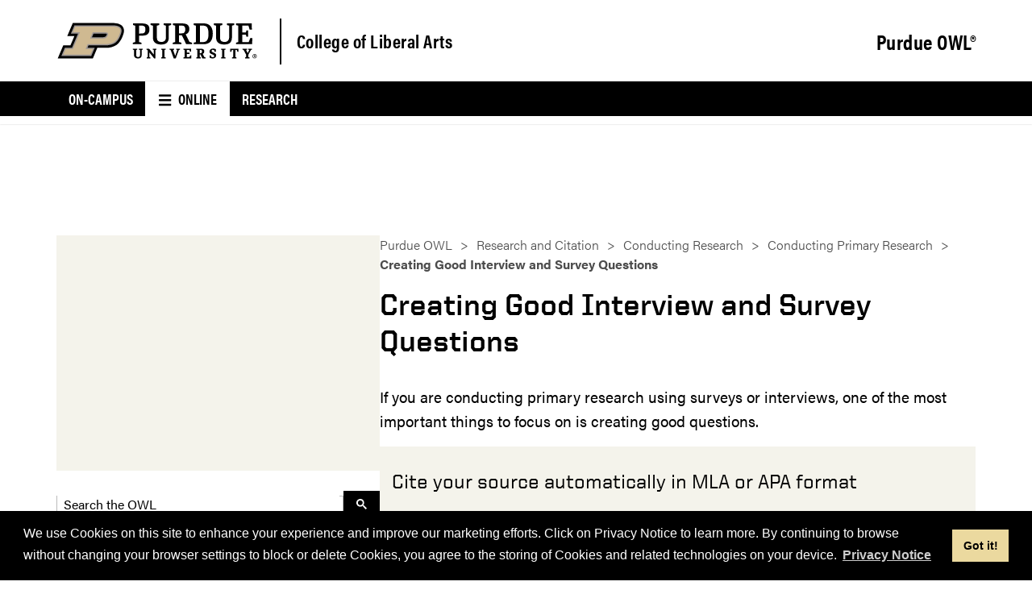

--- FILE ---
content_type: text/html; charset=UTF-8
request_url: https://owl.purdue.edu/owl/research_and_citation/conducting_research/conducting_primary_research/interview_and_survey_questions.html
body_size: 9175
content:
<!DOCTYPE html>
<html xmlns="http://www.w3.org/1999/xhtml" lang="en">
	<head>
		<link href="https://www.cla.purdue.edu/_internal-p/css/content-page.css" rel="stylesheet"/>
		<meta content="text/html; charset=UTF-8" http-equiv="Content-Type"/>
<meta charset="utf-8"/>
<meta content="IE=edge" http-equiv="X-UA-Compatible"/>
<meta content="width=device-width, initial-scale=1" name="viewport"/>
		<meta content="Primary research involves collecting data about a given subject directly from the real world. This section includes information on what primary research is, how to get started, ethics involved with primary research and different types of research you can do. It includes details about interviews, surveys, observations, and analysis." name="description"/>
<link href="https://www.owl.purdue.edu/owl/research_and_citation/conducting_research/conducting_primary_research/interview_and_survey_questions.html" rel="canonical"/>

		
		
		
		<title>
			Interview and Survey Questions - 
			 Purdue OWL® -  Purdue University
		</title>
		<link href="https://www.purdue.edu/purdue/images/favicon.ico" rel="shortcut icon"/>
<link href="https://www.purdue.edu/purdue/images/icon-iphone.png" rel="apple-touch-icon" sizes="76x76"/>
<link href="https://www.purdue.edu/purdue/images/icon-ipad.png" rel="apple-touch-icon" sizes="76x76"/>
<link href="https://www.purdue.edu/purdue/images/icon-iphone-retina.png" rel="apple-touch-icon" sizes="120x120"/>
<link href="https://www.purdue.edu/purdue/images/icon-ipad-retina.png" rel="apple-touch-icon" sizes="152x152"/>
		<link href="https://use.fontawesome.com/releases/v6.4.2/css/all.css" rel="stylesheet"/>

<!--United sans -->
<link href="https://www.purdue.edu/purdue/fonts/united-sans/united-sans.css" rel="stylesheet"/>

<link href="https://www.purdue.edu/purdue/css/pu/content/content-2.0-2020.css" rel="stylesheet" type="text/css"/>


		

            
        
                                        
                                                 
                                        <link href="https://www.cla.purdue.edu/_internal-p/claweb2020.css" rel="stylesheet" type="text/css"/>
            
		<link href="../../../../_internal/css/owl2022.css" rel="stylesheet"/>
<link href="../../../../_internal/css/cookieconsent.min.css" rel="stylesheet" type="text/css"/>
<script src="../../../../_internal/js/cookieconsent.min.js" type="text/javascript"></script>
<script type="text/javascript">
    window.addEventListener("load", function(){
    window.cookieconsent.initialise({
      "palette": {
        "popup": {
          "background": "#000"
        },
        "button": {
          "background": "#EBD99F"
        }
      },
      "content": {
        "message": "We use Cookies on this site to enhance your experience and improve our marketing efforts. Click on Privacy Notice to learn more. By continuing to browse without changing your browser settings to block or delete Cookies, you agree to the storing of Cookies and related technologies on your device.",
         "link": "Privacy Notice",
        "href": "/owl/privacy_notice.html"
      }
    })});
</script>
		
		<script>// <![CDATA[
const AD_SCRIPTS = [
        "https://atc-edge.studybreakmedia.com/bundles/production/owl/main-1-control.js"
    ];

    if (!document.cookie.includes("owl_pres_mode")) {
        for (var script_link of AD_SCRIPTS) {
            var el = document.createElement("script");
            el.src = script_link;
            el.async = "true";
            document.head.appendChild(el);
        }
    }
// ]]></script>
		<script async="true" src="//www.purdue.edu/purdue/globals/js/modernizr-1.5.min.js" type="text/javascript"></script>
<script src="//www.purdue.edu/purdue/js/jquery-1.10.2.min.js" type="text/javascript"></script>
<script src="https://www.purdue.edu/assets/globals/js/google_jquery_link_tracking.js" type="text/javascript"></script>
		

            
        
                                        
                                                
                                        <script src="https://apps.online.purdue.edu/scripts/utmpassing-min.js"></script>
            
		
		
		

<!-- Google Tag Manager -->
<script>(function(w,d,s,l,i){w[l]=w[l]||[];w[l].push({'gtm.start':
    new Date().getTime(),event:'gtm.js'});var f=d.getElementsByTagName(s)[0],
    j=d.createElement(s),dl=l!='dataLayer'?'%26l='+l:'';j.async=true;j.src=
    'https://www.googletagmanager.com/gtm.js?id='+i+dl;f.parentNode.insertBefore(j,f);
    })(window,document,'script','dataLayer','GTM-NMJVGC5');</script>
<!-- End Google Tag Manager -->

		
	</head>
	<body>
    	
<!-- Google Tag Manager (noscript) -->
<noscript><iframe height="0" src="https://www.googletagmanager.com/ns.html?id=GTM-NMJVGC5" style="display:none;visibility:hidden" width="0"></iframe></noscript>
<!-- End Google Tag Manager (noscript) -->

		
		<a class="nav-skipto" href="#main">Skip to main content</a>
		
		<header class="header container">
		    <div id="findInfoFor" style="display: none;"></div>
		    <div id="searchDropdown" style="display: none;"></div>
			
			                <style>

/* Side nav "gray bar" */
.content__side-nav > ul > li:first-child{
    background-color: black;
}

/* Cool headers */
h1, h2, h3, h4, h5, h6{
    font-family: "United Sans",Impact,"Arial Black","sans serif";
}
/* Top nav giving button */
.giving-button-2020-style{
	color: #000;
	font-family: "United Sans Condensed",Impact,"Arial Black","sans serif" !important;
	font-size: 1.125rem;
	font-weight: 700 !important;
	letter-spacing: .5px;
	line-height: 1.5 !important;
	border-radius: 4px;
	background-color: #cfb991;
	box-shadow: 0 1px 2px 0 rgba(142,111,62,.3);
	text-transform: uppercase !important;
	justify-content: space-between;
	align-items: center !important;
	border: 1px solid #cfb991;
	-webkit-text-decoration: none;
	text-decoration: none !important;
	cursor: pointer;
}
.giving-button-2020-style:hover{
    background-color: white;
}
@media (max-width: 990px){
    .giving-button-2020-style{
        color: black !important;
        justify-content: center;
        max-width: 33%;
    }
}
/* Top nav links */
.header__mainNav--main ul li a{
  margin: .5rem auto;
}
/* Gold bar sux */
.header__goldBar.container{
  display: none;
}
/* Header tweaks */
.header__signature.container{
  background-color: white;
}
.header__signature--siteName a{
  color: black;
}
.header__signature--siteName #siteTagline a{
  color: black;
}
.header__signature--logo::after{
  background-color: black;
}
/* Shadow */
.header__mainNav{
    box-shadow: 0 0 2px rgba(0,0,0,.2);
}
/* Breadcrumbs */
.content__breadcrumb{
    background-color: white;
}
/* Top nav links */
.header__mainNav--main ul li a{
	margin: .5rem auto;
	font-weight: 600;
	font-family: acumin-pro,"Franklin Gothic",sans-serif;
	text-transform: initial;
	line-height: 1.5;
}
/* Top nav dropdown arrow */
.header__mainNav--main ul li a span{
    font-weight: 600;
    font-size: .85rem;
}
/* Top nav text color */
.header__mainNav--dropdownOuter li &gt; a{
    color: black !important;/* template already uses important :C */
}
/* Remove line seperator */
.header__mainNav--dropdownOuter li:not(:first-child){
    border-top: none;
}
</style>
<section class="header__signature container">
    <section class="header__signature--inner">
      <a aria-label="Purdue Logo" class="header__signature--logo" href="https://www.cla.purdue.edu" id="purdueLogo">
        <div>
          <object aria-labelledby="purdueLogo" data="https://www.purdue.edu/home/wp-content/themes/purdue-home-theme/imgs/PU-H-light.svg" tabindex="-1" type="image/svg+xml"></object>
                  </div>
      </a>
      <article class="header__signature--siteName">
                            
        <a href="https://www.cla.purdue.edu/index.html" id="siteName">College of Liberal Arts</a>
    
                    <div id="siteTagline">
                                                
        <a href="../../../../index.html">Purdue OWL®</a>
    
                                        
        </div>
      </article>
    </section>
</section>
			
			                <nav class="header__mainNav container">
    <button aria-expanded="false" aria-haspopup="true" id="mainNavMo">
      <img aria-hidden="true" class="icon" focusable="false" src="../../../../images/icons/menu-white.svg"/>
      Menu
    </button>
        <section class="header__mainNav--tabs">
        <ul aria-label="Top Level Navigation" role="menubar">
                                                <li role="none">
                        <a href="../../../../writinglab/index.html" role="menuitem">On-Campus</a>
                    </li>
                                                                <li role="none">
                        <a class="is-active-tab" href="#" role="menuitem">
                            <span><img aria-hidden="true" class="icon" focusable="false" src="../../../../images/icons/menu.svg"/></span>
                            Online
                        </a>
                    </li>
                                                                <li role="none">
                        <a href="../../../../index.html" role="menuitem">Research</a>
                    </li>
                                    </ul>
    </section>
    	<section class="header__mainNav--main">
		<ul aria-label="Main Navigation" role="menubar">
                                                            <li role="none">
                                <a href="../../../index.html" role="menuitem">Home</a>
                </li>
                                                <li role="none">
                                <a href="../../../about_the_owl/index.html" role="menuitem">About</a>
                </li>
                                                                <li class="dropdown" role="none">
                <a aria-expanded="false" aria-haspopup="true" class="dropdown-button" href="../../../index.html" role="menuitem">Writing<span><img aria-hidden="true" class="icon" focusable="false" src="../../../../images/icons/dropdown.svg"/></span></a>
                <ul class="header__mainNav--dropdownOuter" role="menu">    
                                                                                                                <li role="none">
                <a aria-expanded="false" aria-haspopup="true" class="dropdown-button--inner dropdown-button" href="../../../general_writing/index.html" role="menuitem">General Writing<span><img aria-hidden="true" class="icon" focusable="false" src="../../../../images/icons/right-dropdown.svg"/></span></a>
                <ul class="header__mainNav--dropdownInner" role="menu">
                                                                                                <li role="none">
                                <a href="../../../general_writing/index.html" role="menuitem">Overview</a>
                </li>
                                                <li role="none">
                                <a href="../../../general_writing/writing_style/index.html" role="menuitem">Writing Style</a>
                </li>
                                                <li role="none">
                                <a href="../../../general_writing/the_writing_process/index.html" role="menuitem">The Writing Process</a>
                </li>
                                                <li role="none">
                                <a href="../../../general_writing/academic_writing/index.html" role="menuitem">Academic Writing</a>
                </li>
                                                <li role="none">
                                <a href="../../../general_writing/common_writing_assignments/index.html" role="menuitem">Common Writing Assignments</a>
                </li>
                                                <li role="none">
                                <a href="../../../general_writing/mechanics/index.html" role="menuitem">Mechanics</a>
                </li>
                                                <li role="none">
                                <a href="../../../general_writing/grammar/index.html" role="menuitem">Grammar</a>
                </li>
                                                <li role="none">
                                <a href="../../../general_writing/punctuation/index.html" role="menuitem">Punctuation</a>
                </li>
                                                <li role="none">
                                <a href="../../../general_writing/visual_rhetoric/index.html" role="menuitem">Visual Rhetoric</a>
                </li>
                                                <li role="none">
                                <a href="../../../general_writing/undergraduate_applications/index.html" role="menuitem">Undergraduate Applications</a>
                </li>
                                                <li role="none">
                                <a href="../../../general_writing/graduate_school_applications/index.html" role="menuitem">Graduate School Applications</a>
                </li>
                                                <li role="none">
                                <a href="../../../general_writing/personal_correspondence/index.html" role="menuitem">Personal Correspondence</a>
                </li>
                                                <li role="none">
                                <a href="../../../resources/community_engaged_writing/index.html" role="menuitem">Community Engaged Writing</a>
                </li>
                                                <li role="none">
                                <a href="../../../general_writing/media_file_index/index.html" role="menuitem">Media File Index</a>
                </li>
                                        </ul>
                </li>
                                                                <li role="none">
                <a aria-expanded="false" aria-haspopup="true" class="dropdown-button--inner dropdown-button" href="../../../graduate_writing/index.html" role="menuitem">Graduate Writing<span><img aria-hidden="true" class="icon" focusable="false" src="../../../../images/icons/right-dropdown.svg"/></span></a>
                <ul class="header__mainNav--dropdownInner" role="menu">
                                                                                                <li role="none">
                                <a href="../../../graduate_writing/index.html" role="menuitem">Overview</a>
                </li>
                                                <li role="none">
                                <a href="../../../graduate_writing/introduction_to_writing/index.html" role="menuitem">Introduction to Graduate Writing</a>
                </li>
                                                <li role="none">
                                <a href="../../../graduate_writing/graduate_writing_topics/index.html" role="menuitem">Graduate Writing Topics</a>
                </li>
                                                <li role="none">
                                <a href="../../../graduate_writing/graduate_writing_genres/index.html" role="menuitem">Graduate Writing Genres</a>
                </li>
                                                <li role="none">
                                <a href="../../../graduate_writing/thesis_and_dissertation/index.html" role="menuitem">Thesis and Dissertation</a>
                </li>
                                        </ul>
                </li>
                                                                <li role="none">
                <a aria-expanded="false" aria-haspopup="true" class="dropdown-button--inner dropdown-button" href="../../../subject_specific_writing/index.html" role="menuitem">Subject-Specific Writing<span><img aria-hidden="true" class="icon" focusable="false" src="../../../../images/icons/right-dropdown.svg"/></span></a>
                <ul class="header__mainNav--dropdownInner" role="menu">
                                                                                                <li role="none">
                                <a href="../../../subject_specific_writing/index.html" role="menuitem">Overview</a>
                </li>
                                                <li role="none">
                                <a href="../../../subject_specific_writing/professional_technical_writing/index.html" role="menuitem">Professional, Technical Writing</a>
                </li>
                                                <li role="none">
                                <a href="../../../subject_specific_writing/writing_in_literature/index.html" role="menuitem">Writing in Literature</a>
                </li>
                                                <li role="none">
                                <a href="../../../subject_specific_writing/writing_in_the_social_sciences/index.html" role="menuitem">Writing in the Social Sciences</a>
                </li>
                                                <li role="none">
                                <a href="../../../subject_specific_writing/writing_in_engineering/index.html" role="menuitem">Writing in Engineering</a>
                </li>
                                                <li role="none">
                                <a href="../../../subject_specific_writing/creative_writing/index.html" role="menuitem">Creative Writing</a>
                </li>
                                                <li role="none">
                                <a href="../../../subject_specific_writing/healthcare_writing/index.html" role="menuitem">Healthcare Writing</a>
                </li>
                                                <li role="none">
                                <a href="../../../subject_specific_writing/journalism_and_journalistic_writing/index.html" role="menuitem">Journalism and Journalistic Writing</a>
                </li>
                                                <li role="none">
                                <a href="../../../subject_specific_writing/writing_in_the_purdue_surf_program/index.html" role="menuitem">Writing in the Purdue SURF Program</a>
                </li>
                                                <li role="none">
                                <a href="../../../subject_specific_writing/writing_in_art_history/index.html" role="menuitem">Writing in Art History</a>
                </li>
                                        </ul>
                </li>
                                                                <li role="none">
                <a aria-expanded="false" aria-haspopup="true" class="dropdown-button--inner dropdown-button" href="../../../job_search_writing/index.html" role="menuitem">Job Search Writing<span><img aria-hidden="true" class="icon" focusable="false" src="../../../../images/icons/right-dropdown.svg"/></span></a>
                <ul class="header__mainNav--dropdownInner" role="menu">
                                                                                                <li role="none">
                                <a href="../../../job_search_writing/index.html" role="menuitem">Overview</a>
                </li>
                                                <li role="none">
                                <a href="../../../job_search_writing/preparing_an_application/index.html" role="menuitem">Preparing an Application</a>
                </li>
                                                <li role="none">
                                <a href="../../../job_search_writing/job_search_letters/index.html" role="menuitem">Job Search Letters</a>
                </li>
                                                <li role="none">
                                <a href="../../../job_search_writing/resumes_and_vitas/index.html" role="menuitem">Résumés and CVs</a>
                </li>
                                                <li role="none">
                                <a href="../../../job_search_writing/video_resumes/index.html" role="menuitem">Video Résumés</a>
                </li>
                                                <li role="none">
                                <a href="../../../job_search_writing/skilled_labor_job_search_resources/index.html" role="menuitem">Skilled Labor Job Search Resources</a>
                </li>
                                        </ul>
                </li>
                                                                <li role="none">
                <a aria-expanded="false" aria-haspopup="true" class="dropdown-button--inner dropdown-button" href="../../../multilingual/index.html" role="menuitem">Multilingual<span><img aria-hidden="true" class="icon" focusable="false" src="../../../../images/icons/right-dropdown.svg"/></span></a>
                <ul class="header__mainNav--dropdownInner" role="menu">
                                                                                                <li role="none">
                                <a href="../../../multilingual/index.html" role="menuitem">Overview</a>
                </li>
                                                <li role="none">
                                <a href="../../../multilingual/multilingual_instructors_tutors/index.html" role="menuitem">Multilingual Instructors and Tutors</a>
                </li>
                                                <li role="none">
                                <a href="../../../multilingual/multilingual_students/index.html" role="menuitem">Multilingual Students</a>
                </li>
                                                <li role="none">
                                <a href="../../../multilingual/world_englishes/index.html" role="menuitem">World Englishes</a>
                </li>
                                        </ul>
                </li>
                                        </ul>
                </li>
                                                                <li class="dropdown" role="none">
                <a aria-expanded="false" aria-haspopup="true" class="dropdown-button" href="../../index.html" role="menuitem">Research and Citation<span><img aria-hidden="true" class="icon" focusable="false" src="../../../../images/icons/dropdown.svg"/></span></a>
                <ul class="header__mainNav--dropdownOuter" role="menu">    
                                                                                                <li role="none">
                                <a href="../../index.html" role="menuitem">Overview</a>
                </li>
                                                <li role="none">
                                <a href="../index.html" role="menuitem">Conducting Research</a>
                </li>
                                                <li role="none">
                                <a href="../../using_research/index.html" role="menuitem">Using Research</a>
                </li>
                                                <li role="none">
                                <a href="../../apa_style/index.html" role="menuitem">APA Style (7th Edition)</a>
                </li>
                                                <li role="none">
                                <a href="../../mla_style/index.html" role="menuitem">MLA Style</a>
                </li>
                                                <li role="none">
                                <a href="../../chicago_manual_18th_edition/index.html" role="menuitem">Chicago Style</a>
                </li>
                                                <li role="none">
                                <a href="../../ieee_style/index.html" role="menuitem">IEEE Style</a>
                </li>
                                                <li role="none">
                                <a href="../../ama_style/index.html" role="menuitem">AMA Style</a>
                </li>
                                                <li role="none">
                                <a href="../../asa_style/index.html" role="menuitem">ASA Style</a>
                </li>
                                                <li role="none">
                                <a href="../../apa6_style/index.html" role="menuitem">APA Style (6th Edition)</a>
                </li>
                                        </ul>
                </li>
                                                                <li class="dropdown" role="none">
                <a aria-expanded="false" aria-haspopup="true" class="dropdown-button" href="../../../../owl_exercises/index.html" role="menuitem">Exercises<span><img aria-hidden="true" class="icon" focusable="false" src="../../../../images/icons/dropdown.svg"/></span></a>
                <ul class="header__mainNav--dropdownOuter" role="menu">    
                                                                                                <li role="none">
                                <a href="../../../../owl_exercises/index.html" role="menuitem">Home</a>
                </li>
                                                <li role="none">
                                <a href="../../../../owl_exercises/grammar_exercises/index.html" role="menuitem">Grammar</a>
                </li>
                                                <li role="none">
                                <a href="../../../../owl_exercises/punctuation_exercises/index.html" role="menuitem">Punctuation</a>
                </li>
                                                <li role="none">
                                <a href="../../../../owl_exercises/spelling_exercises/index.html" role="menuitem">Spelling</a>
                </li>
                                                <li role="none">
                                <a href="../../../../owl_exercises/sentence_structure/index.html" role="menuitem">Sentence Structure</a>
                </li>
                                                <li role="none">
                                <a href="../../../../owl_exercises/sentence_style/index.html" role="menuitem">Sentence Style</a>
                </li>
                                                <li role="none">
                                <a href="../../../../owl_exercises/writing_numbers/index.html" role="menuitem">Writing Numbers</a>
                </li>
                                                <li role="none">
                                <a href="../../../../owl_exercises/multilingual_exercises/index.html" role="menuitem">Multilingual</a>
                </li>
                                        </ul>
                </li>
                                                <li role="none">
                                <a href="../../../avoiding_plagiarism/index.html" role="menuitem">Avoiding Plagiarism</a>
                </li>
                                                                <li class="dropdown" role="none">
                <a aria-expanded="false" aria-haspopup="true" class="dropdown-button" href="../../../resources/index.html" role="menuitem">Teacher/Tutor Resources<span><img aria-hidden="true" class="icon" focusable="false" src="../../../../images/icons/dropdown.svg"/></span></a>
                <ul class="header__mainNav--dropdownOuter" role="menu">    
                                                                                                <li role="none">
                                <a href="../../../resources/index.html" role="menuitem">Overview</a>
                </li>
                                                <li role="none">
                                <a href="../../../resources/writing_instructors/index.html" role="menuitem">Writing Instructors</a>
                </li>
                                                <li role="none">
                                <a href="../../../resources/writing_letters_of_recommendation_for_students/index.html" role="menuitem">Writing Letters of Recommendation for Students</a>
                </li>
                                                <li role="none">
                                <a href="../../../resources/writing_tutors/index.html" role="menuitem">Writing Tutors</a>
                </li>
                                                <li role="none">
                                <a href="../../../resources/teaching_resources/index.html" role="menuitem">Teaching Resources</a>
                </li>
                                                <li role="none">
                                <a href="../../../../owl_exercises/index.html" role="menuitem">OWL Exercises</a>
                </li>
                                                <li role="none">
                                <a href="../../../resources/preventing_plagiarism/index.html" role="menuitem">Preventing Plagiarism</a>
                </li>
                                                <li role="none">
                                <a href="../../../resources/translingual_writing/index.html" role="menuitem">Translingual Writing</a>
                </li>
                                                <li role="none">
                                <a href="../../../subject_specific_writing/writing_in_engineering/writing_in_the_engineering_classroom/index.html" role="menuitem">Writing in the Engineering Classroom</a>
                </li>
                                                <li role="none">
                                <a href="../../../resources/presentation_mode.html" role="menuitem">Ad-Free Presentation Mode</a>
                </li>
                                        </ul>
                </li>
    		</ul>
	</section>
</nav>
			<script>
    //<![CDATA[
    /* When the current tab is clicked, toggle the main top nav */
    /* Only toggle if mobile menu button is not present; it serves the same purpose */
    
    $(".header__mainNav--main").css({height: "10px", overflow: "hidden"});
    
    $(".header__mainNav--tabs .is-active-tab").click(function() {
        if ($("#mainNavMo").is(":hidden")) {
            if ($(".header__mainNav--main").css("height") == "10px") {
            
                // Need to set a specific height for animation to work
                var new_h = $(".header__mainNav--main > ul").height();
                $(".header__mainNav--main").css({height: new_h + "px"});
                
                // After the animation is done, set height to auto
                setTimeout(function() {
                    if ($(".header__mainNav--main").css("height") != "10px") {
                        $(".header__mainNav--main").css({height: "auto", overflow: "visible"});
                    }
                }, 300);
            } else {
            
                // Need to set a specific height for animation to work
                var new_h = $(".header__mainNav--main").height();
                $(".header__mainNav--main").css({height: new_h + "px"});
            
                // If we reset height immediately, the animation won't trigger
                setTimeout(function() {
                    $(".header__mainNav--main").css({height: "10px", overflow: "hidden"});
                }, 1);
            }
        }
    });
    // ]]>
</script>
			<div id="top_ad">
<div id="D_T1"></div>
<div id="M_T1"></div>
</div>
<script>// <![CDATA[
    if (document.cookie.includes("owl_pres_mode")) {
        $("#top_ad").remove();
    }
// ]]></script>
		</header>
		<main id="main">
			
			<section class="container container--bg-white content__content">
				<article class="row">
					
					<aside class="content__aside">
						<div class="content__side-content" id="side_ad">
<div id="D_L1"></div>
<div id="M_L1"></div>
</div>
<script>// <![CDATA[
    if (document.cookie.includes("owl_pres_mode")) {
        $("#side_ad").remove();
    }
// ]]></script>
<script async="" src="https://cse.google.com/cse.js?cx=c58807377c32798a4"></script>
<div class="content__side-content" id="owl_search_container">
<div class="gcse-searchbox-only"></div>
</div>
<script>// <![CDATA[
$(window).on("load", function() {
    var searchBox = $("#owl_search_container input");
    var defaultText = "Search the OWL";
    searchBox.val(defaultText);
    searchBox.focus(function() {
        if ($(this).val() == defaultText) $(this).val("");
    });
    searchBox.blur(function() {
        if ($(this).val() == "") $(this).val(defaultText);
    });
});
// ]]></script>
						
<nav class="content__side-nav">
        
           
                
        
                
    <ul aria-label="Side Navigation" role="menu">
                                     <li role="none"><a href="index.html" role="menuitem">Conducting Primary Research</a></li>
                                                                                                                
        
                
        
            <li role="none"><a href="research_ethics.html" role="menuitem">Ethical Considerations in Primary Research</a></li>
    
                                                                            
        
                
        
            <li role="none"><a href="pitfalls_of_primary_research.html" role="menuitem">Common Pitfalls of Primary Research</a></li>
    
                                                                            
        
                
        
            <li role="none"><a href="interviewing.html" role="menuitem">Interviewing</a></li>
    
                                                                            
        
                
        
            <li role="none"><a href="surveying.html" role="menuitem">Surveying</a></li>
    
                                                                            
        
                
        
            <li role="none"><a class="current" href="interview_and_survey_questions.html" role="menuitem">Creating Good Interview and Survey Questions</a></li>
    
                                                                            
        
                
        
            <li role="none"><a href="observing.html" role="menuitem">Observing</a></li>
    
                                                                            
        
                
        
            <li role="none"><a href="analysis.html" role="menuitem">Analysis</a></li>
    
                                                                            
        
                
        
            <li role="none"><a href="analyzing_primary_data.html" role="menuitem">Analyzing Your Primary Data</a></li>
    
                            </ul>
</nav>







						
						

                


						<h3>Suggested Resources</h3>
<a class="button button-bar button-campusGold button-wide" href="../../../avoiding_plagiarism/guide_overview .html" rel="noopener" target="_blank">Style Guide Overview</a> <a class="button button-bar button-campusGold button-wide" href="../../mla_style/mla_style_introduction.html">MLA Guide</a> <a class="button button-bar button-campusGold button-wide" href="../../apa_style/apa_style_introduction.html">APA Guide</a> <a class="button button-bar button-campusGold button-wide" href="../../chicago_manual_18th_edition/cmos_formatting_and_style_guide/chicago_manual_of_style_18th_edition.html">Chicago Guide</a> <a class="button button-bar button-campusGold button-wide" href="../../../../owl_exercises/index.html">OWL Exercises</a>
					</aside>
					<article class="content__main">
						
                                                                                                                                                                                                                                                                                                    



<nav class="content__breadcrumb">
    <ul>

                    
        
                
                                     
        
                
             
                            <li><a href="../../../index.html">Purdue OWL</a></li>
                                
        
                
             
                            <li><a href="../../index.html">Research and Citation</a></li>
                                
        
                
             
                            <li><a href="../index.html">Conducting Research</a></li>
                                
        
                
             
                            <li><a href="index.html">Conducting Primary Research</a></li>
                                
        
                
                     <li>Creating Good Interview and Survey Questions</li>
        
    </ul>
</nav> 


        

						
    
						<span></span>
						



        
                <h1 id="main-heading">Creating Good Interview and Survey Questions</h1>
    

						<div class="printinfo"><img alt="OWL logo" height="128" src="../../../../images/logos/owllogo_black.png" style="float: left; margin-right: 20px;" width="200"/>
<h1>Welcome to the Purdue OWL</h1>
<p id="getURL"></p>
<p>This page is brought to you by the OWL at Purdue University. When printing this page, you must include the entire legal notice.</p>
<br/>
<div style="clear: both;"><hr/></div>
<p>Copyright &#169;1995-2018 by The Writing Lab &amp; The OWL at Purdue and Purdue University. All rights reserved. This material may not be published, reproduced, broadcast, rewritten, or redistributed without permission. Use of this site constitutes acceptance of our terms and conditions of fair use.</p>
<hr/></div>
<script type="text/javascript">// <![CDATA[
document.getElementById('getURL').innerHTML = window.location.href;
// ]]></script>
						

  
    	<section class="content__group printarea">  																                                                                        						                                                                <p>If you are conducting primary research using surveys or interviews, one of the most important things to focus on is creating good questions.</p>
                        <div id="widget-container"></div>
                                        	    <script>
                if (!document.cookie.includes("owl_pres_mode")) {
                    var el = document.createElement("script");
                    el.src = "https://atc-edge.studybreakmedia.com/assets/av/production/citation_widget4.0.js";
                    el.setAttribute("data-upload-widget-type", "");
                    document.getElementById("widget-container").appendChild(el);
                } else {
                    document.getElementById("widget-container").remove();
                }
            </script>
            
<h3>When creating questions you want to avoid:</h3>
<h4>Biased questions</h4>
<p>Biased questions are questions that encourage your participants to respond to the question in a certain way. They may contain biased terminology or are worded in a biased way.</p>
<div class="example"><strong>Biased question:</strong> Don't you agree that campus parking is a problem?</div>
<div class="example"><strong>Revised question:</strong> Is parking on campus a problem?</div>
<h4>Questions that assume what they ask</h4>
<p>These questions are a type of biased question and lead your participants to agree or respond in a certain way.</p>
<div class="example"><strong>Biased question:</strong> There are many people who believe that campus parking is a problem. Are you one of them?</div>
<div class="example"><strong>Revised question:</strong> Do you agree or disagree that campus parking is a problem?</div>
<h4>Double-barreled questions</h4>
<p>A double-barreled question is a one that has more than one question embedded within it. Participants may answer one but not both, or may disagree with part or all of the question.</p>
<div class="example"><strong>Double-barreled question:</strong> Do you agree that campus parking is a problem and that the administration should be working diligently on a solution?</div>
<div class="example"><strong>Revised question:</strong> Is campus parking a problem? (If the participant responds yes): Should the administration be responsible for solving this problem?</div>
<h4>Confusing or wordy questions</h4>
<p>Make sure your questions are not confusing or wordy. Confusing questions will only lead to confused participants, which leads to unreliable answers.</p>
<div class="example"><strong>Confusing questions:</strong> What do you think about parking? (This is confusing because the question isn't clear about what it is asking--parking in general? The person's ability to park the car? Parking on campus?) Do you believe that the parking situation on campus is problematic or difficult because of the lack of spaces and the walking distances or do you believe that the parking situation on campus is ok? (This question is both very wordy and leads the participant.)</div>
<div class="example"><strong>Revised question:</strong> What is your opinion of the parking situation on campus?</div>
<h4>Questions that do not relate to what you want to learn</h4>
<p>Be sure that your questions directly relate to what it is you are studying. A good way to do this is to ask someone else to read your questions or even test your survey out on a few people and see if the responses fit what you are looking for.</p>
<div class="example"><strong>Unrelated questions: </strong> Have you ever encountered problems in the parking garage on campus? Do you like or dislike the bus system?</div>
            				</section>
	
						
					</article>
				</article>
			</section>
		</main>
		
		<footer class="footer">
			<section class="footer__resources">
				<h2 class="sr-only">Resources</h2>
				<article class="footer__resources__columns">
					<div class="footer__resources__column">
<h3><button aria-controls="sect2" aria-disabled="true" aria-expanded="true" class="accordion__heading accordion__heading--footer" id="accordion2id">Purdue <!-- <i aria-hidden="true" class="fas fa-plus accordion__icon accordion__icon__plus"></i> Font Awesome fontawesome.com --> <!-- <i aria-hidden="true" class="fas fa-minus accordion__icon accordion__icon__minus"></i> Font Awesome fontawesome.com --> </button></h3>
<ul aria-labelledby="accordion2id" class="accordion__content--footer" id="sect2" role="list">
<li role="listitem"><a href="https://www.purdue.edu/campus-map/" rel="noopener" target="_blank">Campus Map</a></li>
<li role="listitem"><a href="https://www.purdue.edu/purdue/careers/index.php" rel="noopener" target="_blank">Careers</a></li>
<li role="listitem"><a href="https://www.purdue.edu/directory/" rel="noopener" target="_blank">Directory</a></li>
<li role="listitem"><a href="https://www.purdue.edu/purdue/faculty_staff/index.php" rel="noopener" target="_blank">Faculty and Staff</a></li>
<li role="listitem"><a href="https://www.purdue.edu/hr/" rel="noopener" target="_blank">Human Resources</a></li>
<li role="listitem"><a href="https://events.purdue.edu/" rel="noopener" target="_blank">University Event Calendar</a></li>
</ul>
</div>
					<div class="footer__resources__column">
<h3><button aria-controls="sect2" aria-disabled="true" aria-expanded="true" class="accordion__heading accordion__heading--footer" id="accordion2id">College of Liberal Arts <!-- <i aria-hidden="true" class="fas fa-plus accordion__icon accordion__icon__plus"></i> Font Awesome fontawesome.com --> <!-- <i aria-hidden="true" class="fas fa-minus accordion__icon accordion__icon__minus"></i> Font Awesome fontawesome.com --> </button></h3>
<ul aria-labelledby="accordion2id" class="accordion__content--footer" id="sect2" role="list">
<li role="listitem"><a href="https://www.cla.purdue.edu/about/administration.html" rel="noopener" target="_blank">CLA Administration</a></li>
<li role="listitem"><a href="https://www.cla.purdue.edu/faculty-staff/business-office/index.html" rel="noopener" target="_blank">CLA Business Office</a></li>
<li role="listitem"><a href="https://www.cla.purdue.edu/directory/index.html" rel="noopener" target="_blank">CLA Directory</a></li>
<li role="listitem"><a href="https://www.cla.purdue.edu/resources/digital-media/index.html" rel="noopener" target="_blank">CLA Marketing &amp; Communication</a></li>
<li role="listitem"><a href="https://www.cla.purdue.edu/faculty-staff/index.html" rel="noopener" target="_blank">Faculty &amp; Staff Resources</a></li>
<li role="listitem"><a href="../../../../index.html" rel="noopener" target="_blank">Purdue OWL</a></li>
</ul>
</div>
					<div class="footer__resources__column">
<h3><button aria-controls="sect2" aria-disabled="true" aria-expanded="true" class="accordion__heading accordion__heading--footer" id="accordion2id">Staff/Student Applications<!-- <i aria-hidden="true" class="fas fa-plus accordion__icon accordion__icon__plus"></i> Font Awesome fontawesome.com --> <!-- <i aria-hidden="true" class="fas fa-minus accordion__icon accordion__icon__minus"></i> Font Awesome fontawesome.com --> </button></h3>
<ul aria-labelledby="accordion2id" class="accordion__content--footer" id="sect2" role="list">
<li role="listitem"><a href="https://www.purdue.edu/boilerconnect/" rel="noopener" target="_blank">BoilerConnect</a></li>
<li role="listitem"><a href="https://purdue.brightspace.com/" rel="noopener" target="_blank">Brightspace</a></li>
<li role="listitem"><a href="https://mypurdue.purdue.edu/" rel="noopener" target="_blank">myPurdue</a></li>
<li role="listitem"><a href="https://one.purdue.edu/" rel="noopener" target="_blank">OneCampus Portal</a></li>
<li role="listitem"><a href="https://portal.office.com/" rel="noopener" target="_blank">Office 365</a></li>
<li role="listitem"><a href="https://outlook.office.com/" rel="noopener" target="_blank">Outlook</a></li>
</ul>
</div>
					
					<div class="footer__resources__column">
<div class="footer__resources__column__motto"><img src="https://www.cla.purdue.edu/images2020/brand/cla/svg/cla_v-full-reverse-rgb.svg"/></div>
<div class="footer__resources__column__social"><a href="https://www.facebook.com/PurdueCollegeofLiberalArts/" rel="noopener" target="_blank"> <span class="sr-only">Facebook</span>  <i class="fa-brands fa-square-facebook" aria-hidden="true"></i>  <!-- <span aria-hidden="true" class="fa fa-facebook"></span> Font Awesome fontawesome.com --> </a> <a href="https://twitter.com/purduelibarts" rel="noopener" target="_blank"> <span class="sr-only">Twitter</span>  <i aria-hidden="true" class="fa-brands fa-square-x-twitter"></i>  <!-- <span aria-hidden="true" class="fa fa-twitter"></span> Font Awesome fontawesome.com --> </a> <a href="https://www.youtube.com/channel/UChI0GUXUF-qclCn2E_s0FGw" rel="noopener" target="_blank"> <span class="sr-only">YouTube</span>  <i class="fa-brands fa-square-youtube" aria-hidden="true"></i>  <!-- <span aria-hidden="true" class="fa fa-youtube"></span> Font Awesome fontawesome.com --> </a> <a href="https://www.instagram.com/purdueliberalarts/" rel="noopener" target="_blank"> <span class="sr-only">Instagram</span>  <i class="fa-brands fa-square-instagram" aria-hidden="true"></i>  <!-- <span aria-hidden="true" class="fa fa-instagram"></span> Font Awesome fontawesome.com --> </a> <a href="https://www.linkedin.com/company/purdue-university-college-of-liberal-arts/" rel="noopener" target="_blank"> <span class="sr-only">LinkedIn</span>  <i aria-hidden="true" class="fa-brands fa-linkedin"></i>  <!-- <span aria-hidden="true" class="fa fa-linkedin"></span> Font Awesome fontawesome.com --> </a></div>
</div>
				</article>
			</section>
			<section class="footer__contact">
<article class="footer__contact--list">
<p>Purdue OWL is a registered trademark. Copyright &#169;2025 by <a data-auth="NotApplicable" data-linkindex="6" href="../../../../writinglab/index.html" rel="noopener noreferrer" target="_blank">The On-Campus Writing Lab</a>&#160;&amp; <a data-auth="NotApplicable" data-linkindex="7" href="../../../index.html" rel="noopener noreferrer" target="_blank">The OWL at Purdue</a>&#160;and <a data-auth="NotApplicable" data-linkindex="8" href="https://www.purdue.edu/" rel="noopener noreferrer" target="_blank">Purdue University</a>. This material may not be published, reproduced, broadcast, rewritten, or redistributed without permission. This website collects and publishes the ideas of individuals who have contributed those ideas in their capacities as faculty-mentored student scholars. The materials collected here do not express the views of, or positions held by, Purdue University. Use of this site constitutes acceptance of <a data-auth="NotApplicable" data-linkindex="9" href="../../../about_the_owl/owl_information/fair_use_policy.html" rel="noopener noreferrer" target="_blank">our terms and conditions of fair use</a>. <a data-auth="NotApplicable" data-linkindex="10" href="../../../privacy_notice.html" rel="noopener noreferrer" target="_blank">Privacy policy</a>.</p>
</article>
</section>
		</footer>
		
		<script crossorigin="anonymous" src="https://use.fontawesome.com/releases/v6.4.2/js/all.js"></script>
<script crossorigin="anonymous" src="https://use.fontawesome.com/releases/v6.4.2/js/v4-shims.js"></script>
<script src="https://www.purdue.edu/purdue/js/mm/templates/main-2020.js" type="text/javascript"></script>
		

            
        
                                                                            
                                        <script src="https://www.cla.purdue.edu/_internal-p/claweb2020.js"></script>
                    
        
                                                                            
                                        <script src="https://owl.purdue.edu/_internal/js/owl2022.js"></script>
            
		
		
	</body>
</html>

--- FILE ---
content_type: text/css
request_url: https://www.cla.purdue.edu/_internal-p/claweb2020.css
body_size: 4000
content:
debug{
    display: none;
}
/* Modifying existing CSS. */
.accordion__heading-black{
	/* Outline color same as text. */
	 outline-color: #cfb991;
}
.accordion__heading{
	/* Eliminate uneven spacing. */
	 border-bottom: solid 1px #fff;
}
.accordion__item h2 {
	/* Default spacing was a little too much. */
	 margin: .625rem 0px;
}
.content__bio .bio__image img{
	 border: 2px solid black;
	 border-radius: 3px;
	 background-color: black;
}
.button-light:hover, .button-light:active, .button-light:focus{
	/* Remove the "light" option for buttons, so that their text can't become invisible on hover. */
	 color: #000;
}
main#main{
    /* Don't remember why I added this, but it broken tables on mobile */
    overflow-wrap: break-word;
}
.table{
    overflow-wrap: normal;
}
/* Padding-left on the inline SVG is same as the social icons element. */
 .footer__resources__column .vertical{
	 padding-left: 3.25rem;
}
 @media screen and (max-width: 1199px){
	 .footer__resources__column .vertical{
		 padding-left: 2.09rem;
	}
}
/****************/
/* Top nav alterations (our custom tabs) */
 .header__mainNav {
	flex-direction: column;
}
 .header__mainNav--tabs {
	display: flex;
	 flex-direction: column;
	 align-items: center;
	 width: 100%;
	 color: #fff;
	 background: #000;
}
 .header__mainNav--tabs ul {
	display: flex;
	 flex-wrap: wrap;
	 width: 1140px;
	 list-style: none;
	 padding: 0;
	 margin: 0;
}
 .header__mainNav--tabs li {
}
 .header__mainNav--tabs a {
	display: inline-block;
	 padding: 0.6rem 0.95rem;
	 color: #fff;
	 font-size: 1.1rem;
	 font-family: acumin-pro-condensed,"Franklin Gothic",sans-serif;
	 font-weight: 700;
	 text-decoration: none;
}
 .header__mainNav--tabs .is-active-tab {
	color: #000;
	 background: #fff;
}
.header__mainNav--dropdownOuter{
    z-index: 999;
}
 @media (max-width: 1199px) {
	 .header__mainNav--tabs ul {
		width: 940px;
	}
}
 @media (max-width: 990px) {
	 .header__mainNav--tabs ul {
		width: 720px;
	}
}
 @media (max-width: 767px) {
    .header__mainNav--tabs ul {
        width: 100%;
	}
    .header__signature--siteName{
        flex-direction: column;
    }
}
/****************/
/* Custom classes. */
 .hidden {
	display: none;
}
 a.sticky-contact-button {
	width: 100%;
	 position: sticky;
	 -webkit-position: sticky;
	 top: 0px;
	 z-index: 10;
}
 a.sticky-contact-button:hover, a.sticky-contact-button:active {
	background: #fff;
}
/* Select every img that was added NOT using the "place media" function in the templates. */
/* These are rouge images that would burst out the side of the page if left to their own devices. */
/* If someone wants to float an image, they should use the "place media" thingy in the editor. */
/* Specifically, this selects images, in a content group, that are either not directly inside an */
/* .imageContainer, or are direct children of the main .content__group itself. */
 .content__group :not(.imageContainer) > img, .content__group > img, .image-behave{
	 display: block;
	 max-width: 100%;
	 height: auto;
	 margin: 0.35rem 0;
}
/* Must have higher specificity than .content__group image rules. */
 .content__main img.image-frame{
	 box-shadow: 0px 12px 6px -8px rgba(0,0,0,.25);
	 border: 1px solid black;
	 border-radius: 3px;
}
/* Must have higher specificity than .content__group image rules. */
 .content__main img.image-half-width{
	 max-width: 50%;
}
 @media (max-width: 990px){
	 .content__main img.image-half-width{
		 max-width: 100%;
	}
}
.fth-sig{
    max-width: 15%;
}
 .hanging-indent{
	 margin-left: 4em;
	 text-indent: -4em;
}
/* Custom gallery stuff. */
 .cla-gallery{
	 display: flex;
	 flex-wrap: wrap;
}
 .cla-gallery-item{
	 flex-basis: 50%;
	/*background-color: lavender;
	 */
	 padding: 0.5rem;
	 overflow: hidden;
}
 @media (min-width: 990px){
	 .cla-gallery-item{
		 flex-basis: 25%;
	}
}
 .cla-gallery-item a{
	 display: block;
	 width: 100%;
	 max-width: 100%;
	 height: auto;
	 padding: 2px;
	 border: 1px solid #C4BFC0;
	 border-radius: 3px;
}
 .cla-gallery-item img{
	 display: block;
	 width: 100%;
	 max-width: 100%;
	 height: auto;
	 border-radius: 3px;
}
/* Audience page tiles (like on CLA academic index) */
 .row__story__content #academic-areas {
	display: flex;
	 flex-wrap: wrap;
}
 .row__story__content .academic-item {
	flex-basis: 25%;
	 padding: 1rem;
	 min-height: 150px;
	 overflow: hidden;
}
 .row__story__content .academic-item a {
	display: block;
	 width: 100%;
	 height: 100%;
	 background-color: black;
	 padding: 15px;
	 color: white;
	 text-decoration: none;
	 font-weight: 400;
	 text-transform: uppercase;
	 font-family: acumin-pro-condensed;
	 font-size: 1.375rem;
}
 @media (max-width: 992px) {
	 .row__story__content .academic-item {
		flex-basis: 50%;
	}
}
 .row__story {
	padding-bottom: 0;
}
/* "Read more" functionality for p elements */
 .content__main section p.read-more {
	position: relative;
	 height: 60px;
	 overflow: hidden;
}
 .content__main section p.read-more.expanded {
	height: auto;
}
 .content__main section p.read-more .read-more-toggle {
	position: absolute;
	 right: 0;
	 bottom: 0;
	 padding-left: 50px;
	 background: linear-gradient(to right, transparent, #fff 30px);
	 text-decoration: underline;
	 font-weight: bold;
	 cursor: pointer;
}
 .content__main section p.read-more .read-more-toggle:before {
	content: "Read more";
}
 .content__main section p.read-more.expanded .read-more-toggle {
	position: static;
	 padding-left: 10px;
	 background: transparent;
}
 .content__main section p.read-more.expanded .read-more-toggle:before {
	content: "Read less";
}
 .content__main section p.read-more .read-more-toggle:hover {
	text-decoration: none;
}
/****************/
/* Unique styling. */
 .content__main iframe{
	 width: 100%;
	 border-width: 0px;
}
 hr hr{
	 border: 1px solid #8E6F3E;
}

 table.table{
	/* Tables need to be mobile-compatible WITHOUT any HTML code intervention. That explains some of the strange styling going on here w/ tables. */
	/* Note these styles only apply to tables with the class .table, so it doesn't interfere unexpectedly */
	 width: 100%;
	 max-width: 100%;
	 margin-bottom: 2rem;
	 overflow: auto;
	/*box-shadow: 0px 12px 6px -8px rgba(0,0,0,.25);
	 */
	 border-collapse: collapse;
	/*table-layout: fixed;
	 */
	/* Get td to be the same width across all tables on a page. */
	/* This will need to be implemented only on certain sizes. */
}
 .table td, .table th{
	 padding: 0.5em;
	 padding-left: 1em;
	 text-align: left;
	 border: 1px solid #C4BFC0;
}
 .table tr:nth-of-type(even){
	 background-color: #f0f0f0;
}
 .table tr:nth-of-type(odd){
	 background-color: #FFF;
}
 .table tr:nth-of-type(1){
	 background-color: #000;
	 color: #EBD99F;
}
 ol ol{
	 list-style-type: upper-alpha;
}
 ol ol ol{
	 list-style-type: lower-alpha;
}
/* Responsive Table Styles;
 This query will take effect for any screen smaller than 760px and also iPads specifically. */
 .verticalize td:before {
	 display: none;
}
/* Hide the extra headers when not in vertical mode;
 these are set by a script */
 @media only screen and (max-width: 760px), (min-device-width: 768px) and (max-device-width: 1024px) {
	/* Force table to not be like tables anymore */
	 table.verticalize, .verticalize tbody, .verticalize td, .verticalize tr {
		 display: block;
		 width: 100%;
		 -webkit-box-sizing: border-box;
		 -moz-box-sizing: border-box;
		 box-sizing: border-box;
		 float: left;
		 clear: left;
	}
	/* Hide table headers (but not display: none;
	 , for accessibility) */
	 .verticalize tbody tr:first-child {
		 position: absolute;
		 top: -9999px;
		 left: -9999px;
	}
	 .verticalize td {
		 border: none;
		 position: relative;
		 padding-left: 50%;
	}
	 .verticalize td:before {
		 display: inline-block;
		 position: absolute;
		 top: 6px;
		 left: 6px;
		 width: 45%;
		 padding-right: 10px;
		 white-space: nowrap;
	}
}
/* Image gallery */
 .image-gallery {
	white-space: nowrap;
	 overflow: auto;
	 scroll-snap-type: x mandatory;
	 margin: 1rem 0;
}
.image-gallery .imageContainer figcaption{
    white-space: initial;
}
 .image-gallery figure {
	display: inline-flex;
	 margin: 0;
	 width: 100%;
	 height: 100%;
	 overflow: hidden;
	 align-items: center;
	 justify-content: center;
	 scroll-snap-align: start;
}
 .image-gallery figure img {
	width: auto !important;
	 height: 400px !important;
}
 .image-gallery::-webkit-scrollbar {
	height: 8px;
}
 .image-gallery::-webkit-scrollbar-thumb {
	background: #000;
	 border-radius: 4px;
}
 .image-gallery::-webkit-scrollbar-track {
	background: #fff;
	 border-radius: 4px;
	 border: 1px solid #000;
}
 .gallery-buttons {
	text-align: center;
}
 .gallery-buttons button {
	padding: .5rem 1rem;
	 margin: 0 1rem 1rem 1rem;
	 cursor: pointer;
	 border: 1px solid #000;
	 background: #fff;
	 color: #000;
	 font-weight: bold;
}
 .gallery-buttons button:hover {
	background: #000;
	 color: #fff;
}
/* Searchable tables */
 .table.searchable {
	table-layout: fixed;
}
 #table-search-inputs, #no-results {
	margin: 1rem 0;
}
 #table-search-inputs {
	display: flex;
	 width: 100%;
	 max-width: 35rem;
}
 #table-search-inputs > * {
	display: block;
	 flex: 0 1 auto;
	 margin: 0 0.5rem 0 0;
	 padding: 0.3rem 0.6rem;
	 border-radius: 0;
	 border: 1px solid #000;
}
 #table-search-inputs input {
	flex: 1 0 auto;
}
 #table-search-inputs button {
	background: #8E6F3E;
	 border-color: #8E6F3E;
	 color: #fff;
}
/* Event calendars */
 .content__main .localist_minicalendar .localist_minicalendar_pager {
	max-width: 500px;
	 margin: auto;
}
 .content__main .localist_minicalendar .localist_minicalendar_pager h1 {
	clear: none;
	 color: #8e6f3e;
}
 .content__main .localist_minicalendar .localist_minicalendar_pager a {
	background: #8e6f3e;
}
 .content__main .localist_minicalendar .localist_minicalendar_pager a:hover {
	background: #6a532f;
}
 .content__main .localist_minicalendar .localist_minicalendar_minicalendar th {
	padding: 0.1rem 0.4rem;
	 background: #000;
	 color: #fff;
}
 .content__main .localist_minicalendar .localist_minicalendar_minicalendar td a:hover {
	background: #8e6f3e;
}
 .content__main .localist_minicalendar .localist_minicalendar_nav {
	margin: 1rem 0;
}
 .content__main .localist-widget-hl {
	margin-top: 1rem;
}
 .content__main .localist-widget-hl .event-list .event {
	padding: 0;
}
 .content__main .localist-widget-hl .event-list .event .event-card {
	height: 21.5rem;
	 margin: 0;
}
 .content__main .localist-widget-hl .event-card img {
	margin: 0;
}
 .content__main .localist-widget-hl .event-list .event-overview .content {
	height: 10.5rem;
	 padding: 0.7rem 1rem;
}
 .content__main .localist-widget-hl .event-card .content p {
	font-size: 1rem;
	 line-height: normal;
	 overflow: hidden;
	 display: block;
	 text-overflow: none;
	 -webkit-line-clamp: none;
}
 @media only screen and (min-width: 62.5em) {
	/* At this size, the widget by default shows 5 events per row. This overrides it to show 3 max, so they're not too small. */
	 .content__main .localist-widget-hl .event-list>li {
		float: left;
		 margin-bottom: 3.125%;
		 width: 31.25%;
	}
}
 @media only screen and (min-width: 62.5em) {
	/* More fixing stuff to avoid five in a row. */
	 .content__main .localist-widget-hl .event-list>li:nth-child(3n+1) {
		clear: left;
	}
	 .content__main .localist-widget-hl .event-list>li:not(:nth-child(3n)) {
		margin-right: 3.125%;
	}
	 .content__main .localist-widget-hl .event-list li:nth-child(5n+1):not(:nth-child(3n+1)) {
		clear: none;
	}
	 .content__main .localist-widget-hl .event-list li:nth-child(2n+1):not(:nth-child(3n+1)) {
		clear: none;
	}
	 .content__main .localist-widget-hl .event-list>li:nth-child(3n) {
		margin-right: 0;
	}
}
 .content__main #lclst_widget_footer {
	display: none;
}
/****************/
/* Full page/screen banners */
#full-page-banner{
	 position: relative;
	 height: 320px;
	 background: no-repeat center center;
	 -webkit-background-size: cover;
	 -moz-background-size: cover;
	 -o-background-size: cover;
	 background-size: cover;
	 box-shadow: inset 0 0 10px black;
}
.full-page-banner-with-overlay:after{
	 content: "";
	 position: absolute;
	 left: 0;
	 right: 0;
	 top: 0;
	 bottom: 0;
	 background: -webkit-gradient(linear,left top,left bottom,from(rgba(27,28,30,0)),color-stop(90%,rgba(27,28,30,0.8)));
	 background: linear-gradient(180deg,rgba(27,28,30,0) 0%,rgba(27,28,30,0.8) 90%);
}
/***********************/
/* Header ident tweaks */
.header__signature--siteName{
    flex-direction: row;
    align-items: center;
    justify-content: space-between;
}
.header__signature--siteName #siteTagline a{
    font-family: acumin-pro-condensed;
    font-size: 1.6rem;
    font-weight: 700;
    text-transform: initial;
    margin-top: 0px;
    line-height: 2rem;
}
#siteTagline{
    margin: initial;
}

--- FILE ---
content_type: application/javascript
request_url: https://www.cla.purdue.edu/_internal-p/claweb2020.js
body_size: 1899
content:
/* Finding active page in top nav, so it can be highlighted
   This is re-doing what the Purdue-wide JS does, because it doesn't work consistently
   (Purdue JS is here: https://www.purdue.edu/purdue/js/mm/templates/main-2020.js) */

// Get rid of active class added by Purdue's JS
$(".header__mainNav--main a").removeClass("is-active-page");

// Current URL object
var current_url = new URL(window.location.href);

// Exclude CLA research section from top nav highlighting because its top nav
// doesn't match its folder structure (so highlighting doesn't work right)
if (!(current_url.hostname == "cla.purdue.edu")) {

  // Find top level link element to highlight
  var current_page_link_el = null;
  var match_length = 0;
  $(".header__mainNav--main > ul > li > a").each(function() {
    // Get URL objects; this lets us get a full path from a relative link
    var link_url = new URL($(this).attr("href"), window.location.href);

    // Need link to be on same hostname (e.g. cla.purdue.edu)
    if (link_url.hostname != current_url.hostname) return true;

    // Need current pathname to start with link pathname
    // First get rid of "index.html" at the end in case one has it and the other doesn't
    var current_pathname = current_url.pathname.split("/index.html")[0];
    var link_pathname = link_url.pathname.split("/index.html")[0];
    if (!current_pathname.startsWith(link_pathname)) return true;

    // Only pick the link with the longest match (the most specific one)
    if (link_pathname.length >= match_length) {
      current_page_link_el = this;
      match_length = link_pathname.length;
    }
  });

  // Apply highlight to the chosen link
  if (current_page_link_el) {
    $(current_page_link_el).addClass("is-active-page");
  }
}

/* Mobile friendly table headings */
if ($("table.verticalize").length > 0) {
  // Set up the extra headers for tables that can be verticalized (happens on small screens)
  var newStyles = '<style>';
  var count = 0;
  $("table.verticalize").each(function() {
    var headers = [];
    $(this).find("tbody tr:first-child td").each(function() {
      headers.push($(this).text());
    });
    if (!$(this).attr("id")) $(this).attr("id", "table" + count);
    for (var i = 0; i < headers.length; i++) {
      newStyles += "#" + $(this).attr("id") + " td:nth-of-type(" + (i+1) + "):before {content:'" + headers[i] + "';} ";
    }
    count++;
  });
  newStyles += '</style>';
  $("head").append(newStyles);
}

/* Article image gallery buttons */
// Create "loop-back" function by tracking currentIndex
// and scrolling left and right based on the currentIndex

$(".image-gallery").each(function() {
  var gallery = $(this);
  var figures = gallery.find("figure");
  var itemWidth = figures.outerWidth(true);  // width + margins
  var maxIndex = figures.length - 1;
  var currentIndex = Math.round(gallery.scrollLeft() / itemWidth) || 0;

  // Create index display of "1/maxIndex"
  var indexDisplay = $('<div class="gallery-index"></div>')
    .text((currentIndex + 1) + '/' + (maxIndex + 1));
  var buttons = $('<div class="gallery-buttons"></div>');

  // Previous button
  var prevBtn = $('<button aria-label="Previous">&lt;</button>');
  prevBtn.click(function() {
    if (currentIndex <= 0) {
      currentIndex = maxIndex;
    } else {
      currentIndex = currentIndex - 1;
    }
    gallery.scrollLeft(currentIndex * itemWidth);
    indexDisplay.text((currentIndex + 1) + '/' + (maxIndex + 1));
  });

  // Next button
  var nextBtn = $('<button aria-label="Next">&gt;</button>');
  nextBtn.click(function() {
    if (currentIndex >= maxIndex) {
      currentIndex = 0;
    } else {
      currentIndex = currentIndex + 1;
    }
    gallery.scrollLeft(currentIndex * itemWidth);
    indexDisplay.text((currentIndex + 1) + '/' + (maxIndex + 1));
  });

  buttons.append(prevBtn, nextBtn);
  gallery.after(buttons);
  
  // Insert index display into DOM 
  gallery.after(indexDisplay, buttons);
});


/* "Read more" functionality for p elements */
$(".content__main section p.read-more").append('<a aria-hidden="true" class="read-more-toggle"></a>');
$(".content__main section p.read-more .read-more-toggle").click(function() {
    $(this).closest("p.read-more").toggleClass("expanded");
});

// Accordion "open-first" functionality
$(document).ready(function(){
    $(".open-first").children("button").click();
});

--- FILE ---
content_type: application/javascript
request_url: https://owl.purdue.edu/_internal/js/owl2022.js
body_size: 612
content:
// Put site-wide scripts here

--- FILE ---
content_type: application/javascript
request_url: https://atc-edge.studybreakmedia.com/assets/av/production/citation_widget4.0.js
body_size: 1765
content:
(() => {
    var CM_sources = [
        { url: "cite-a-website", label: "Website"},
        { url: "cite-a-book", label: "Book"},
        { url: "cite-a-journal", label: "Journal article"},
        { url: "cite-a-film", label: "Online video / film"}
    ];

    var websitePlaceholder = 'Search by URL, title, or keyword';
    var bookPlaceholder = 'Search a book by title, author, or ISBN';
    var journalPlaceholder = 'Search a scholarly journal article by title';
    var filmPlaceholder = 'Search by online video URL or film title';

    function CMSubmitForm() {
        document.getElementById('CM_form').action = "https://www.citationmachine.net/" +
        document.getElementById('CM_style').value + '/' +
        document.getElementById('CM_source').value + '/search';
    }
    window.CMSubmitForm = CMSubmitForm;

    function CMPlaceWidget(content) {
        var scriptTag = document.currentScript;
        var parentElement = scriptTag.parentElement;
        parentElement.innerHTML += content;
    }

    //books filter
    if (document.URL.indexOf('books') >= 0) {
        var CM_button_value = 'Cite book';
        var CM_headline = 'Cite a book automatically';
        var CM_placeholder = bookPlaceholder;
    } else {
        var CM_button_value = 'Cite';
        var CM_headline = 'Cite your source automatically';
        var CM_placeholder = websitePlaceholder;
    }

    var CM_style = 'none';

    if (document.URL.indexOf('apa_style') >= 0 ) {
        CM_style = 'apa';
        CM_headline += ' in APA';
    } else if (document.URL.indexOf('chicago_manual_17th_edition') >= 0) {
        CM_style = 'chicago';
        CM_headline += ' in Chicago style';
    } else if (document.URL.indexOf('ama_style') >= 0) {
        CM_style = 'ama';
        CM_headline += ' in AMA';
    } else if (document.URL.indexOf('mla_style') >= 0) {
        CM_style = 'mla';
        CM_headline += ' in MLA';
    } else {
        CM_style = 'mla';
        CM_headline += ' in MLA or APA format';
		}

    if (typeof jQuery !== 'undefined' && CM_style !== 'none') {
        if (document.URL.indexOf('books') >= 0) {
            var cm_widget_select = '<input type="hidden" id="CM_source" value="cite-a-book"><div class="col-md-9" style="padding: 0px 5px;">';
        } else {
            var cm_widget_select = '<div class="col-md-3" style="padding: 0px 5px;"><select class="form-control input-lg" aria-label="source type" style="margin-top:5px; border-radius: 0px;width:100%;" id="CM_source">';
            for (i in CM_sources) {
                cm_widget_select += '<option value="'+CM_sources[i].url+'">'+CM_sources[i].label+'</option>';
            }
            cm_widget_select += '</select></div><div class="col-md-6" style="padding: 0px 5px;">';
        }

        var cm_widget_html =
            '<style type="text/css"> .btn-cite:hover,.btn-cite:focus,.btn-cite:active { background-color: #AC6A34 !important;border-color: #AC6A34 !important; } .cm_widget_footer_right { text-align: right; } @media (max-width: 767px) { .CM_widget_footer {text-align:center;} .CM_widget_footer img {display: inline !important;}.cm_widget_footer_right { text-align: center ; } }</style>' +
            '<div class="CM-widget-container">' +
                '<div class="container-fluid" style="background-color: #f4f3eb; padding-bottom: 20px; border-bottom: 4px solid #bf1905">' +
                    '<div class="row">' +
                        '<div class="col-md-12">' +
                            '<h3 style="color:black;">'+CM_headline+'</h3>' +
                        '</div>' +
                    '</div>' +
                    '<div class="row" style="margin-right:0;margin-left:0;">' +
                        '<form class="form-inline" target="_blank" id="CM_form" action="" onsubmit="CMSubmitForm()">' +
                        cm_widget_select +
                        '<input type="text" class="form-control input-lg" id="cite_field" name="q" aria-label="cite source by title, url, isbn, or keyword" placeholder="'+CM_placeholder+'" style="width:100%; border-radius: 0px; margin-top: 5px;">' +
                        '<input type="hidden" name="style" id="CM_style" value="'+CM_style+'">' +
                    '</div>' +
                    '<div class="col-md-3" style="padding: 0px 5px;">' +
                        '<button disabled type="submit" class="btn btn-lg btn-default btn-cite" style="background-color: #d78541; width: 100%; margin-top:5px; border-color: #d78541; color: #fff;">' +
                        CM_button_value +
                        '</button>' +
                    '</div>' +
                    '</form>' +
                '</div>' +
                '</div>' +
                '<div class="container-fluid">' +
                    '<div class="row CM_widget_footer" style="padding:10px 10px 0px 10px; border: 1px solid #efefef; margin-bottom: 10px;">' +
                        '<div class="col-md-6">' +
                            '<a target="_blank" href="https://owl.purdue.edu/owl/research_and_citation/using_citation_machines_responsibly.html" style="font-size:0.8em; color: #4e97d3; font-weight: normal; text-decoration: none;">' +
                            'Using citation machines responsibly' +
                            '</a>' +
                        '</div>' +
                        '<div class="col-md-6 cm_widget_footer_right">' +
                            '<small>Powered by </small>' +
                            '<img style="margin: 0px 0px 10px 5px;" src="https://atc.studybreakmedia.com/modules/citation-widget/images/cm_plus.png" alt="Powered by CitationMachine.net" width="150" />' +
                        '</div>' +
                    '</div>' +
                '</div>' +
            '</div>';

        CMPlaceWidget(cm_widget_html);

        $('#CM_source').on('change', function() {
            var placeholders = [
                websitePlaceholder,
                bookPlaceholder,
                journalPlaceholder,
                filmPlaceholder
            ];
            $('#cite_field').attr('placeholder', placeholders[document.getElementById("CM_source").selectedIndex]);
        })

        $('#cite_field').on('keyup focusout', function() {
            if ($(this).val().length > 0) {
                $('.btn-cite').prop('disabled', false);
            } else {
                $('.btn-cite').prop('disabled', true);
            }
        })
    }
})()
